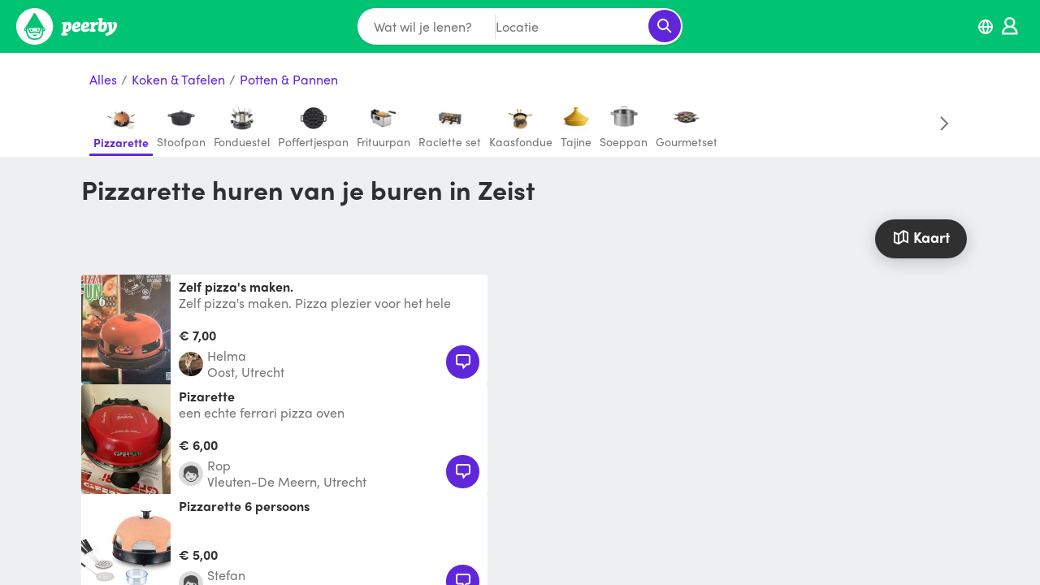

--- FILE ---
content_type: text/html; charset=utf-8
request_url: https://www.peerby.com/nl/c/pizzarette-huren-in-zeist
body_size: 24864
content:
<!DOCTYPE html>
<html><head><script type="text/javascript">window.prefetchData = "[base64]";
window.prefetches = (function(it) {
  it = Uint8Array.from(it, (function() {
    return arguments[0].codePointAt(0);
  }));
  it = new TextDecoder()
    .decode(it);
  it = JSON.parse(it);
  return it;
})(atob(window.prefetchData));</script>
<title>Peerby</title>
<link rel="canonical" href="https://www.peerby.com/nl/c/pizzarette-huren-in-zeist"/>
<meta name="viewport" content="width=device-width, initial-scale=1.0, viewport-fit=cover"/>
<meta http-equiv="content-type" content="text/html; charset=utf-8"/>
<script type="text/javascript">var qs, LISTING_VIEWS_THRESHOLD, CATEGORY_VIEWS_THRESHOLD;
window.AB = ["searchMap"];

function http(options, callback) {
  var middleware, xhr, method, headers, responseType, url, key, value, query, _i, _ref, _len, _res, _ref0, _len0, _ref1, _ref2, _len1;
  _ref = http.middlewares || Array();
  for (_i = 0, _len = _ref.length; _i < _len; ++_i) {
    middleware = _ref[_i];
    options = middleware(options);
  }
  xhr = (window.ActiveXObject ? new window.ActiveXObject("Microsoft.XMLHTTP") : new window.XMLHttpRequest());
  method = (((typeof options !== 'undefined') && (typeof options.method !== 'undefined')) && options.method) || ((typeof "get" !== 'undefined') && "get");
  headers = options.headers || {}
  responseType = options.responseType || "";
  xhr.responseType = responseType;
  url = options.url;
  if (((typeof options === 'undefined') || (typeof options.url === 'undefined'))) throw "Now URL specified";
  if ((typeof options.query === "object")) {
    _res = [];
    _ref0 = options.query;
    for (key in _ref0) {
      value = _ref0[key];
      if (typeof(_ref1 = (encodeURIComponent(key) + "=" + encodeURIComponent(value))) !== 'undefined') _res.push(_ref1);
    }
    query = _res;
    url = url + "?" + query.join("&");
  }
  xhr.open(method.toUpperCase(), url, true);
  _ref2 = headers;
  for (key in _ref2) {
    value = _ref2[key];
    xhr.setRequestHeader(key, value);
  }
  _once((function() {
    return (xhr.readyState === 4);
  }), (function() {
    var _ref3, _err, _ref4, _ref5, _err0, _ref6, _ref7;
    if (!callback) return;
    if (((xhr.status >= 200) && (xhr.status < 300))) {
      if ((responseType === "" || responseType === "text")) {
        try {
          _ref3 = JSON.parse(xhr.responseText);
        } catch (_err) {
          _ref3 = xhr.responseText;
        }
        _ref4 = _ref3;
      } else {
        _ref4 = xhr.response;
      }
      _ref7 = callback(undefined, _ref4, xhr);
    } else {
      console.log("http error", url, xhr.status, xhr.responseText);
      if ((responseType === "" || responseType === "text")) {
        try {
          _ref5 = JSON.parse(xhr.responseText);
        } catch (_err0) {
          _ref5 = new Error(xhr.responseText);
        }
        _ref6 = _ref5;
      } else {
        _ref6 = new Error(xhr.response);
      }
      _ref7 = callback(_ref6, undefined, xhr);
    }
    return _ref7;
  }));
  return xhr.send(options.body);
}
http;

function parseQs(url) {
  return (function(idx) {
      return ((idx !== -1) ? url.substr(1 + idx) : "");
    })(url.indexOf("?"))
    .split("&")
    .reduce((function(memo, item) {
      return (function(key, value) {
        var _ref, _i;
        _ref = item.split("=");
        key = _ref[0];
        value = _ref[1];
        if (!key) return memo;
        (function(obj) {
          return decodeURIComponent(key)
            .replace(/\+/g, " ")
            .replace(/\]/g, "")
            .split("[")
            .forEach((function(pKey, index, arr) {
              var _ref0;
              if ((index === (arr.length - 1))) {
                _ref0 = (obj[pKey] = decodeURIComponent(value)
                  .replace(/\+/g, " "));
              } else {
                obj[pKey] = obj[pKey] || {}
                _ref0 = (obj = obj[pKey]);
              }
              return _ref0;
            }));
        })(memo);
        return memo;
      })(undefined, undefined);
    }), {});
}
parseQs;
qs = parseQs(location.href);
LISTING_VIEWS_THRESHOLD = 10;
CATEGORY_VIEWS_THRESHOLD = 50;
window.dataLayer = window.dataLayer || Array();

function gtag() {
  return dataLayer.push(arguments);
}
gtag;
if ((location.host === "www.peerby.com")) {
  gtag("js", new Date());
  gtag("config", "G-J24838GP5S");
}

function api(url, options, callback) {
  return (function(opts) {
    var key, value, _ref, _len;
    if ((typeof options === "function")) {
      callback = options;
      options = {};
    }
    _ref = options;
    for (key in _ref) {
      value = _ref[key];
      opts[key] = value;
    }
    opts.url = "/api/" + url;
    opts.query = opts.query || {}
    if (((typeof opts === 'undefined') || (typeof opts.query === 'undefined') || (typeof opts.query.useSessionToken === 'undefined'))) opts.query.useSessionToken = "true";
    opts.headers = opts.headers || {}
    if ((((typeof opts !== 'undefined') && (typeof opts.method !== 'undefined')) && (opts.method.toLowerCase() === "post" || opts.method.toLowerCase() === "patch" || opts.method.toLowerCase() === "put"))) {
      opts.body = JSON.stringify(opts.body || {});
      opts.headers["Content-Type"] = "application/json";
    }
    return http(opts, (function(err, res) {
      return (callback ? callback(err, res) : undefined);
    }));
  })({});
}
api;</script>
<script type="text/javascript" src="https://www.googletagmanager.com/gtag/js" async="true"></script>
<script type="text/javascript" charset="utf-8" src="/index.js?t=20260119T1233"></script>
<link rel="stylesheet" type="text/css" href="/styles.css?t=20260119T1233"/></head><body></body></html>

--- FILE ---
content_type: image/svg+xml
request_url: https://www.peerby.com/img/default_userpic.svg
body_size: 5103
content:
<svg width="300" height="300" viewBox="0 0 300 300" fill="none" xmlns="http://www.w3.org/2000/svg">
<path d="M117.61 148C115.976 148.977 114.482 150.171 113.17 151.55C111.671 153.136 110.441 154.957 109.53 156.94C108.692 158.804 108.187 160.801 108.04 162.84C107.885 164.862 108.099 166.895 108.67 168.84C108.936 169.749 109.352 170.608 109.9 171.38C110.506 172.266 111.276 173.026 112.17 173.62C113.158 174.271 114.272 174.707 115.44 174.9C116.884 175.11 118.357 174.994 119.75 174.56C121.024 174.224 122.213 173.625 123.24 172.8C124.13 172.091 124.868 171.21 125.41 170.21C125.914 169.258 126.22 168.214 126.31 167.14C126.453 165.008 125.864 162.891 124.64 161.14C124.055 160.293 123.303 159.575 122.43 159.03C121.511 158.491 120.489 158.151 119.43 158.03C118.174 157.868 116.898 157.981 115.69 158.36C115.105 158.528 114.534 158.738 113.98 158.99L112.73 159.57L113.24 158.29C113.957 156.557 114.973 154.963 116.24 153.58C117.031 152.719 117.921 151.954 118.89 151.3C119.18 151.09 119.51 150.9 119.84 150.7C120.71 150.309 121.442 149.664 121.94 148.85C122.017 148.692 122.052 148.516 122.039 148.341C122.027 148.165 121.969 147.996 121.87 147.85C121.69 147.61 121.458 147.413 121.191 147.274C120.925 147.136 120.63 147.059 120.33 147.05C119.337 147.149 118.392 147.523 117.6 148.13" fill="#4B4B4B"/>
<path d="M189.78 148C188.144 148.974 186.65 150.169 185.34 151.55C183.84 153.134 182.614 154.955 181.71 156.94C180.859 158.8 180.351 160.799 180.21 162.84C180.055 164.862 180.269 166.895 180.84 168.84C181.11 169.748 181.525 170.605 182.07 171.38C182.676 172.266 183.446 173.026 184.34 173.62C185.328 174.271 186.442 174.707 187.61 174.9C189.054 175.109 190.526 174.993 191.92 174.56C193.194 174.224 194.383 173.624 195.41 172.8C196.3 172.094 197.035 171.212 197.57 170.21C198.087 169.262 198.397 168.216 198.48 167.14C198.566 166.045 198.451 164.944 198.14 163.89C197.859 162.893 197.413 161.95 196.82 161.1C196.225 160.261 195.471 159.547 194.6 159C193.681 158.461 192.659 158.12 191.6 158C190.344 157.839 189.068 157.951 187.86 158.33C187.272 158.499 186.698 158.71 186.14 158.96L184.9 159.54L185.41 158.26C186.127 156.527 187.142 154.933 188.41 153.55C189.201 152.689 190.091 151.924 191.06 151.27C191.35 151.06 191.68 150.87 192.06 150.67C192.93 150.279 193.662 149.634 194.16 148.82C194.237 148.662 194.271 148.486 194.259 148.311C194.247 148.135 194.188 147.966 194.09 147.82C193.91 147.58 193.678 147.383 193.411 147.244C193.145 147.106 192.85 147.029 192.55 147.02C191.557 147.119 190.612 147.493 189.82 148.1" fill="#4B4B4B"/>
<path d="M173.08 213.21C173.08 212.624 172.847 212.062 172.433 211.647C172.018 211.233 171.456 211 170.87 211H131.87C131.284 211 130.722 211.233 130.307 211.647C129.893 212.062 129.66 212.624 129.66 213.21C129.66 213.796 129.893 214.358 130.307 214.773C130.722 215.187 131.284 215.42 131.87 215.42H135.64L136.41 216.68C138.04 219.35 143.41 222.23 151.41 222.23C159.41 222.23 164.74 219.35 166.41 216.68L167.18 215.42H170.95C171.536 215.42 172.098 215.187 172.513 214.773C172.927 214.358 173.16 213.796 173.16 213.21" fill="#4B4B4B"/>
<path d="M236.16 159.79L235.33 159.33C240.33 138.72 241.48 111.95 232.84 93.7C220.09 66.75 190.29 50 155.09 50C138.339 49.8837 121.819 53.9098 107 61.72L106.59 61.9C88.9098 67.67 75.7298 78.9 67.4198 95.31C61.4198 107.2 59.0898 121.45 60.1698 140.15C60.6188 146.835 61.8095 153.449 63.7198 159.87C60.6428 161.611 58.0823 164.137 56.2993 167.19C54.5163 170.243 53.5745 173.714 53.5698 177.25C53.6334 182.502 55.7351 187.524 59.4313 191.255C63.1274 194.987 68.1288 197.136 73.3798 197.25C73.8298 197.33 74.6498 197.44 75.5898 197.58L77.0098 197.78L78.4998 197.99L79.0598 198.07C93.7098 234.37 115.22 249.92 150.72 249.98H151C187.12 249.98 211 233.16 224.61 197.55L226.61 197.25C231.861 197.136 236.862 194.987 240.558 191.255C244.255 187.524 246.356 182.502 246.42 177.25C246.418 173.69 245.467 170.195 243.663 167.125C241.859 164.056 239.269 161.524 236.16 159.79ZM62.2098 177.25C62.2129 175.552 62.5994 173.877 63.3405 172.35C64.0817 170.823 65.1582 169.483 66.4898 168.43C68.9698 175.32 71.8998 182.08 74.8398 188.74C74.4171 188.663 73.9893 188.616 73.5598 188.6C70.5512 188.595 67.6674 187.397 65.54 185.27C63.4126 183.142 62.2151 180.259 62.2098 177.25ZM215.21 196.18C212.501 203.095 208.879 209.616 204.44 215.57C192.16 231.86 174.44 240.12 151.72 240.12H151.11C124.62 239.94 107.81 230.54 94.9098 208.67C82.9098 188.32 79.9098 172.53 85.4098 159C88.0498 152.57 92.7698 147.36 98.2598 141.3C104.04 134.92 110.59 127.68 116.26 117.37L118.38 113.49L119.71 117.71C121.096 121.957 123.177 125.945 125.87 129.51C131.28 136.81 139.49 140.67 151.71 141.68C155.55 141.99 159.45 142.18 163.22 142.36C170.023 142.553 176.81 143.124 183.55 144.07C191.89 145.41 202.37 147.76 209.5 154.18C213.122 157.46 216.018 161.463 218 165.93C219.458 169.28 220.334 172.855 220.59 176.5C220.79 182.6 218.33 188.61 216.16 193.92L215.21 196.18ZM227.71 188.52C229.73 181.974 231.399 175.324 232.71 168.6L232.78 168.34L232.9 167.97C234.802 169.275 236.259 171.131 237.075 173.289C237.892 175.446 238.028 177.802 237.466 180.039C236.905 182.277 235.671 184.289 233.933 185.805C232.194 187.321 230.033 188.268 227.74 188.52H227.71Z" fill="#4B4B4B"/>
</svg>
